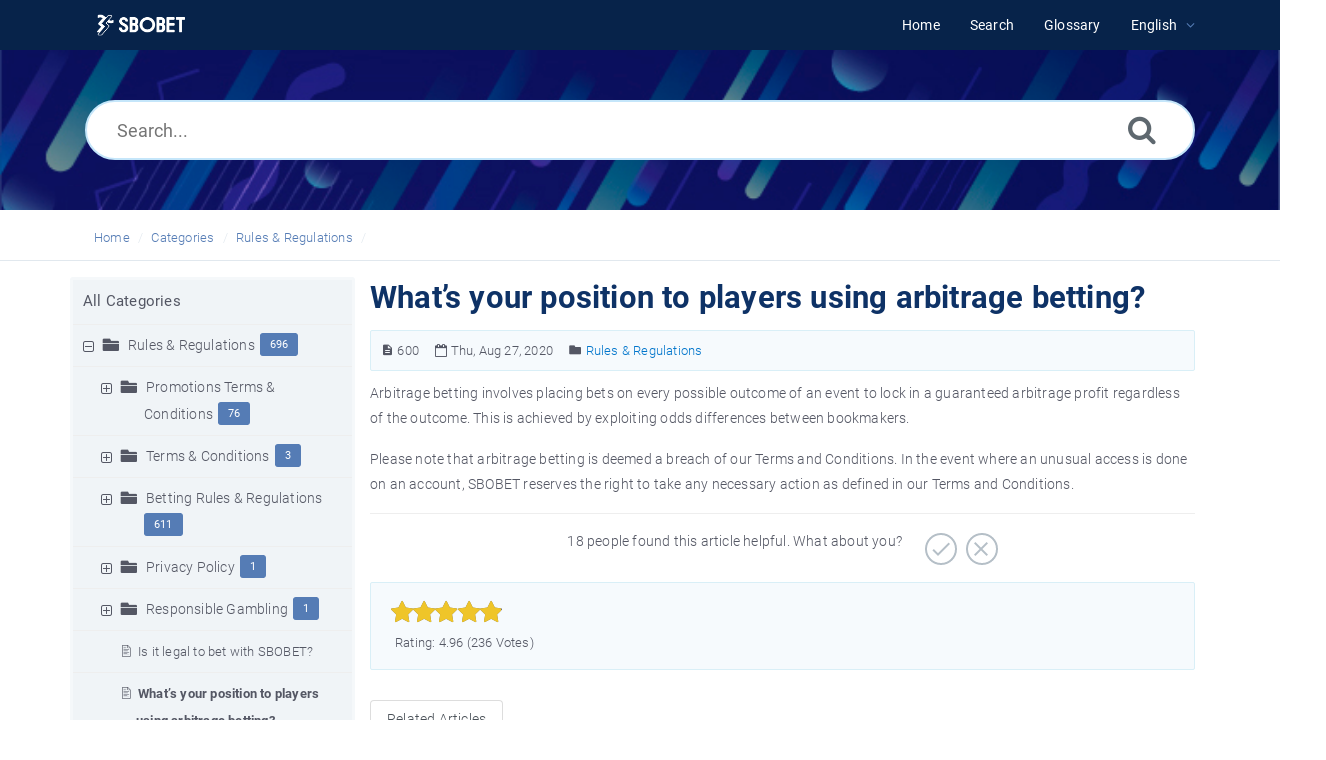

--- FILE ---
content_type: text/html; charset=UTF-8
request_url: https://help.sbobet.com/article/what-s-your-position-to-players-using-arbitrage-betting-600.html
body_size: 8042
content:
<!DOCTYPE html>
<html   lang="en">
<head>
<meta http-equiv="Content-Type" content="text/html; charset=utf-8" />
<title>What&rsquo;s your position to players using arbitrage betting? - SBOBET Information Center</title>
<meta http-equiv="X-UA-Compatible" content="IE=9; IE=8; IE=EDGE" />
<meta name="viewport" content="width=device-width, initial-scale=1.0, maximum-scale=1.0, user-scalable=no" />
<!-- Google Tag Manager -->
                    <script>
                        (function(w,d,s,l,i){w[l]=w[l]||[];w[l].push({'gtm.start':
                    new Date().getTime(),event:'gtm.js'});var f=d.getElementsByTagName(s)[0],
                    j=d.createElement(s),dl=l!='dataLayer'?'&l='+l:'';j.async=true;j.src=
                    'https://www.googletagmanager.com/gtm.js?id='+i+dl;f.parentNode.insertBefore(j,f);
                    })(window,document,'script','dataLayer','GTM-WVQS98V');
                    </script>
                    <!-- End Google Tag Manager -->
	<meta name="keywords" content="sbobet,help,faq,terms and conditions,arbitrage betting,breach" />
	<meta name="description" content="SBOBET Help - FAQ - Understand how arbitrage betting is deemed a breach of our Terms and Conditions." />
<link rel="shortcut icon" href="https://help.sbobet.com/images/favicon.png" type="image/png">
<meta name="robots" content="index, follow" />
<meta name="generator" content="PHPKB Knowledge Base Software" />
<link rel="canonical" href="https://help.sbobet.com/article/what-s-your-position-to-players-using-arbitrage-betting-600.html" />
<!-- Powered by 'PHPKB Knowledge Base Software' (http://www.phpkb.com) -->
<!-- Please do not remove this line from the code to keep the license valid -->
<link rel="preload" as="font" href="https://help.sbobet.com/fonts/icons.woff2" type="font/woff2" crossorigin="anonymous">
<style>
@font-face{
	font-family:'phpkbIcons';
	src:
	url(https://help.sbobet.com/fonts/icons.woff2) format("woff2"),
	url(https://help.sbobet.com/fonts/icons.woff) format("woff"),
	url(https://help.sbobet.com/fonts/icons.ttf) format("truetype"),
	url(https://help.sbobet.com/fonts/icons.eot), url("https://help.sbobet.com/fonts/icons.eot#iefix") format("embedded-opentype"),
	url("https://help.sbobet.com/fonts/icons.svg?#icons") format("svg");
	font-weight:400;
	font-style:normal;
	font-display: swap;
}
</style>
<link rel="preload" href="https://help.sbobet.com/css/icons-phpkb.css" as="style" onload="this.rel='stylesheet'">
<link rel="stylesheet" href="https://help.sbobet.com/css/icons-phpkb.css">

<link rel="preload" href="https://help.sbobet.com/css/bootstrap.min.css" as="style" onload="this.rel='stylesheet'">
<link href="https://help.sbobet.com/css/bootstrap.min.css" rel="stylesheet" type="text/css" />

<link rel="preload" href="https://help.sbobet.com/css/bootstrap-overrides.css" as="style" onload="this.rel='stylesheet'">
<link href="https://help.sbobet.com/css/bootstrap-overrides.css" rel="stylesheet" type="text/css" />

<link  rel="preload"  media="screen and (min-width: 1px) and (max-width: 1048px)" href="https://help.sbobet.com/css/dlmenu.css" type="text/css" as="style" onload="this.rel='stylesheet'">
<link rel="stylesheet" media="screen and (min-width: 1px) and (max-width: 1048px)" href="https://help.sbobet.com/css/dlmenu.css" type="text/css">

<link rel="preload" href="https://help.sbobet.com/css/app.min.css?v=1.0.0" as="style" onload="this.rel='stylesheet'">
<link href="https://help.sbobet.com/css/app.min.css?v=1.0.0" rel="stylesheet" type="text/css" />

<link rel="preload" as="style" onload="this.rel = 'stylesheet'" href="https://help.sbobet.com/css/template.css">
<link rel="stylesheet" href="https://help.sbobet.com/css/template.css" type="text/css">
<link rel="preload" href="https://help.sbobet.com/css/phpkb.css?v=1.0.0" as="style" onload="this.rel='stylesheet'">
<link href="https://help.sbobet.com/css/phpkb.css?v=1.0.0" rel="stylesheet" type="text/css" />

<link rel="preload" as="style" onload="this.rel = 'stylesheet'" href="https://help.sbobet.com/css/rateit.css">

<link href="https://help.sbobet.com/css/rateit.css" rel="stylesheet" type="text/css" />
</head>

	<body class="fixed-body layout-fixed"  ><!-- Google Tag Manager (noscript) -->
                    <noscript><iframe src="https://www.googletagmanager.com/ns.html?id=GTM-WVQS98V"
                    height="0" width="0" style="display:none;visibility:hidden"></iframe></noscript>
                    <!-- End Google Tag Manager (noscript) -->
	<a id="skipnav" class="screenreader-htl" href="#mainDiv">
		      
		    </a><div id="app" class="paper-loading error-page">
	<!-- Nav -->
		<div class="nav-fixed no-b">
		<!-- Header -->
		<nav class="mainnav navbar navbar-default justify-content-between">
		   <div class="container relative">
			   <a class="offcanvas dl-trigger paper-nav-toggle" type="button" data-toggle="offcanvas" aria-controls="navbarNav" aria-expanded="false" aria-label="Toggle navigation">
				   <i></i>
			   </a>
			   <a class="navbar-brand" aria-label="Logo" href="https://help.sbobet.com">
				   <img class="d-inline-block align-top" style="height:2.3rem;" alt="Knowledge Base Logo" src="https://help.sbobet.com/images/sbobet-logo-white.png">
			   </a>
			   	<div id="dl-menu" class="xv-menuwrapper responsive-menu">
		<ul class="dl-menu align-items-center">
			<li ><a href="https://help.sbobet.com/index.php"><span>Home</span></a></li><li ><a href="https://help.sbobet.com/search.php"><span>Search</span></a></li><li ><a href="https://help.sbobet.com/glossary.php"><span>Glossary</span></a></li><li class="parent">
								<a class="pointer"><span><span class="lang-text">English</span></span></a>
								<ul class="lg-submenu">
									<li><a href="https://help.sbobet.com/index.php?ln=bd">Bengali </a></li><li><a href="https://help.sbobet.com/index.php?ln=mm">Burmese </a></li><li><a href="https://help.sbobet.com/index.php?ln=zh">Chinese Simplified </a></li><li><a href="https://help.sbobet.com/index.php?ln=id">Indonesian </a></li><li><a href="https://help.sbobet.com/index.php?ln=jp">Japanese </a></li><li><a href="https://help.sbobet.com/index.php?ln=kh">Khmer </a></li><li><a href="https://help.sbobet.com/index.php?ln=kr">Korean </a></li><li><a href="https://help.sbobet.com/index.php?ln=pt">Portuguese </a></li><li><a href="https://help.sbobet.com/index.php?ln=th">Thai </a></li><li><a href="https://help.sbobet.com/index.php?ln=vi">Vietnamese </a></li>
								</ul>
							 </li>			
		</ul>
	</div>
			   <!-- Login modal -->
		   </div>
		</nav>
	</div>
				<main class="single single-knowledgebase">
			<section class="search-section">
								<div class="masthead single-masthead ">
									<div class="container">
										<div class="row">
											<div class="col-lg-12 mx-md-auto">
												<form class="clearfix" name="frmsearch" role="search" aria-label=""  method="post" action="https://help.sbobet.com/search.php"  onsubmit="return check_form('Enter keywords to begin searching.','Enter at least 2 characters to begin searching.','Search...');">
						<input type="text" class="search-field" id="search_field" name="keywords" aria-label="Search..." aria-required="true" aria-invalid="false" placeholder="Search..." >
						
						<input type="hidden" name="search_att" value="yes"/>
						<button type="submit" name="submit_search" value="Search" aria-label="Search"><i class="icon icon-search" role="presentation"></i></button>
					</form>
											</div>
										</div>
									</div>
								</div>
							</section><div class="breadcrumbs breadcrumbs-cat" role="navigation" aria-label="Breadcrumb">
									<div class="container">
										<div class="row">
											<div class="col-md-6 col-lg-8 breadcrumbbar">
												 <ol>
								<li><a href="https://help.sbobet.com/index.php" >Home</a></li>
										   <li><a href="https://help.sbobet.com/category.php">Categories</a></li> <li class=""><a href="https://help.sbobet.com/category/rules-regulations/384/">Rules & Regulations</a></li>
							</ol>
											</div>											
											<div class="col-md-6 col-lg-4"> 
												<div class="float-right-left sm-ml-minus10">
								
							 </div>
											</div>
										</div>
									</div>
								</div>			<div class="container container-xs" id="mainDiv">
		        <div class="row">
	        						<div class="col-lg-3 col-xl-3  left-sidebar">
						<script type="text/javascript">
	var sbClasses ='';
</script>
	<!--Sidebar Toggle Button-->
	<a href="#" data-toggle="offcanvas" aria-label="" class="sidebar-slide-toggle d-lg-none d-xl-none"><i class=""></i></a>
	<script type="text/javascript">
		var sbClasses = "sidebar-slide main-sidebar shadow1 fixed offcanvas scroll bg-white";
	</script>
	<aside id="sidebar_slide" style="width:auto;">
		<!--Sidebar End-->
		<div class="sidebar sidebar-kbtree mt-3 bordered-tree no-p">
						    <div class="widget ">
				    	<div class="phpkbh3"><a href="https://help.sbobet.com/category.php" class="nodeHeading node">All Categories</a></div>
							<div class="phpkb-tree"><div class="treeNode"></div>
								<div id="dd0" class="clip" style="display:block;">
									<div class="treeNode">
									<div style="padding-left:0px">
										<div class="tree-col"><a href="javascript: expand_collapse(384,'tdvlv1_384','https://help.sbobet.com');" id="exclpse384" aria-label="" aria-expanded="true"><span id="timg384" class="collapse-category" role="presentation"></span></a></div>
										<div class="tree-col"><i class="icon-folder6  fs-18" style="vertical-align:middle;" role="presentation"></i>&nbsp;</div>
										<div class="tree-col"><a class="node " href="https://help.sbobet.com/category/rules-regulations/384/">Rules & Regulations</a><span class="badge badge-pill badge-primary pull-right text-right" aria-label="" tabindex="0">696</span>
										<input type="hidden" aria-hidden="true" name="nstate384" id="nstate384" value="yes" />
										</div>
									</div>
								</div>
								<div id="tdvlv1_384" class="clip" style=""><div class="treeNode">
									<div style="padding-left:18px">
										<div class="tree-col"><a href="javascript: expand_collapse(53,'tdvlv2_53','https://help.sbobet.com');" id="exclpse53" aria-label="" aria-expanded="false"><span id="timg53" class="expand-category" role="presentation"></span></a></div>
										<div class="tree-col"><i class="icon-folder6  fs-18" style="vertical-align:middle;" role="presentation"></i>&nbsp;</div>
										<div class="tree-col"><a class="node " href="https://help.sbobet.com/category/rules-regulations/promotions-terms-conditions/53/">Promotions Terms & Conditions</a><span class="badge badge-pill badge-primary pull-right text-right" aria-label="" tabindex="0">76</span>
										<input type="hidden" aria-hidden="true" name="nstate53" id="nstate53" value="no" />
										</div>
									</div>
								</div>
								<div id="tdvlv2_53" class="clip" style="display:none;"></div><div class="treeNode">
									<div style="padding-left:18px">
										<div class="tree-col"><a href="javascript: expand_collapse(15,'tdvlv2_15','https://help.sbobet.com');" id="exclpse15" aria-label="" aria-expanded="false"><span id="timg15" class="expand-category" role="presentation"></span></a></div>
										<div class="tree-col"><i class="icon-folder6  fs-18" style="vertical-align:middle;" role="presentation"></i>&nbsp;</div>
										<div class="tree-col"><a class="node " href="https://help.sbobet.com/category/rules-regulations/terms-conditions/15/">Terms & Conditions</a><span class="badge badge-pill badge-primary pull-right text-right" aria-label="" tabindex="0">3</span>
										<input type="hidden" aria-hidden="true" name="nstate15" id="nstate15" value="no" />
										</div>
									</div>
								</div>
								<div id="tdvlv2_15" class="clip" style="display:none;"></div><div class="treeNode">
									<div style="padding-left:18px">
										<div class="tree-col"><a href="javascript: expand_collapse(12,'tdvlv2_12','https://help.sbobet.com');" id="exclpse12" aria-label="" aria-expanded="false"><span id="timg12" class="expand-category" role="presentation"></span></a></div>
										<div class="tree-col"><i class="icon-folder6  fs-18" style="vertical-align:middle;" role="presentation"></i>&nbsp;</div>
										<div class="tree-col"><a class="node " href="https://help.sbobet.com/category/rules-regulations/betting-rules-regulations/12/">Betting Rules & Regulations</a><span class="badge badge-pill badge-primary pull-right text-right" aria-label="" tabindex="0">611</span>
										<input type="hidden" aria-hidden="true" name="nstate12" id="nstate12" value="no" />
										</div>
									</div>
								</div>
								<div id="tdvlv2_12" class="clip" style="display:none;"></div><div class="treeNode">
									<div style="padding-left:18px">
										<div class="tree-col"><a href="javascript: expand_collapse(44,'tdvlv2_44','https://help.sbobet.com');" id="exclpse44" aria-label="" aria-expanded="false"><span id="timg44" class="expand-category" role="presentation"></span></a></div>
										<div class="tree-col"><i class="icon-folder6  fs-18" style="vertical-align:middle;" role="presentation"></i>&nbsp;</div>
										<div class="tree-col"><a class="node " href="https://help.sbobet.com/category/rules-regulations/privacy-policy/44/">Privacy Policy</a><span class="badge badge-pill badge-primary pull-right text-right" aria-label="" tabindex="0">1</span>
										<input type="hidden" aria-hidden="true" name="nstate44" id="nstate44" value="no" />
										</div>
									</div>
								</div>
								<div id="tdvlv2_44" class="clip" style="display:none;"></div><div class="treeNode">
									<div style="padding-left:18px">
										<div class="tree-col"><a href="javascript: expand_collapse(292,'tdvlv2_292','https://help.sbobet.com');" id="exclpse292" aria-label="" aria-expanded="false"><span id="timg292" class="expand-category" role="presentation"></span></a></div>
										<div class="tree-col"><i class="icon-folder6  fs-18" style="vertical-align:middle;" role="presentation"></i>&nbsp;</div>
										<div class="tree-col"><a class="node " href="https://help.sbobet.com/category/rules-regulations/responsible-gambling/292/">Responsible Gambling</a><span class="badge badge-pill badge-primary pull-right text-right" aria-label="" tabindex="0">1</span>
										<input type="hidden" aria-hidden="true" name="nstate292" id="nstate292" value="no" />
										</div>
									</div>
								</div>
								<div id="tdvlv2_292" class="clip" style="display:none;"></div><div class="treeNode">
									<div style="padding-left:36px">
										<div class="tree-col"><i class="icon-approved" role="presentation"></i> </div>
										<div class="tree-col"><a class="node  articleNode" href="https://help.sbobet.com/article/384/is-it-legal-to-bet-with-sbobet-229.html" >Is it legal to bet with SBOBET?</a></div>
									</div>
								</div><div class="treeNode">
									<div style="padding-left:36px">
										<div class="tree-col"><i class="icon-approved" role="presentation"></i> </div>
										<div class="tree-col"><a class="node nodeSel articleNode" href="https://help.sbobet.com/article/384/what-s-your-position-to-players-using-arbitrage-betting-600.html" >What&rsquo;s your position to players using arbitrage betting?</a></div>
									</div>
								</div><div class="treeNode">
									<div style="padding-left:36px">
										<div class="tree-col"><i class="icon-approved" role="presentation"></i> </div>
										<div class="tree-col"><a class="node  articleNode" href="https://help.sbobet.com/article/384/why-does-sbobet-restrict-under-age-individuals-227.html" >Why does SBOBET restrict under age individuals?</a></div>
									</div>
								</div><div class="treeNode">
									<div style="padding-left:36px">
										<div class="tree-col"><i class="icon-approved" role="presentation"></i> </div>
										<div class="tree-col"><a class="node  articleNode" href="https://help.sbobet.com/article/384/why-is-my-country-restricted-from-using-sbobet-s-services-226.html" >Why is my country restricted from using SBOBET&rsquo;s services?</a></div>
									</div>
								</div></div><div class="treeNode">
									<div style="padding-left:0px">
										<div class="tree-col"><a href="javascript: expand_collapse(18,'tdvlv1_18','https://help.sbobet.com');" id="exclpse18" aria-label="" aria-expanded="false"><span id="timg18" class="expand-category" role="presentation"></span></a></div>
										<div class="tree-col"><i class="icon-folder6  fs-18" style="vertical-align:middle;" role="presentation"></i>&nbsp;</div>
										<div class="tree-col"><a class="node " href="https://help.sbobet.com/category/about-sbobet/18/">About SBOBET</a><span class="badge badge-pill badge-primary pull-right text-right" aria-label="" tabindex="0">10</span>
										<input type="hidden" aria-hidden="true" name="nstate18" id="nstate18" value="no" />
										</div>
									</div>
								</div>
								<div id="tdvlv1_18" class="clip" style="display:none;"></div><div class="treeNode">
									<div style="padding-left:0px">
										<div class="tree-col"><a href="javascript: expand_collapse(19,'tdvlv1_19','https://help.sbobet.com');" id="exclpse19" aria-label="" aria-expanded="false"><span id="timg19" class="expand-category" role="presentation"></span></a></div>
										<div class="tree-col"><i class="icon-folder6  fs-18" style="vertical-align:middle;" role="presentation"></i>&nbsp;</div>
										<div class="tree-col"><a class="node " href="https://help.sbobet.com/category/technical-issues/19/">Technical Issues</a><span class="badge badge-pill badge-primary pull-right text-right" aria-label="" tabindex="0">9</span>
										<input type="hidden" aria-hidden="true" name="nstate19" id="nstate19" value="no" />
										</div>
									</div>
								</div>
								<div id="tdvlv1_19" class="clip" style="display:none;"></div><div class="treeNode">
									<div style="padding-left:0px">
										<div class="tree-col"><a href="javascript: expand_collapse(7,'tdvlv1_7','https://help.sbobet.com');" id="exclpse7" aria-label="" aria-expanded="false"><span id="timg7" class="expand-category" role="presentation"></span></a></div>
										<div class="tree-col"><i class="icon-folder6  fs-18" style="vertical-align:middle;" role="presentation"></i>&nbsp;</div>
										<div class="tree-col"><a class="node " href="https://help.sbobet.com/category/sbobet-account/7/">SBOBET Account</a><span class="badge badge-pill badge-primary pull-right text-right" aria-label="" tabindex="0">29</span>
										<input type="hidden" aria-hidden="true" name="nstate7" id="nstate7" value="no" />
										</div>
									</div>
								</div>
								<div id="tdvlv1_7" class="clip" style="display:none;"></div><div class="treeNode">
									<div style="padding-left:0px">
										<div class="tree-col"><a href="javascript: expand_collapse(10,'tdvlv1_10','https://help.sbobet.com');" id="exclpse10" aria-label="" aria-expanded="false"><span id="timg10" class="expand-category" role="presentation"></span></a></div>
										<div class="tree-col"><i class="icon-folder6  fs-18" style="vertical-align:middle;" role="presentation"></i>&nbsp;</div>
										<div class="tree-col"><a class="node " href="https://help.sbobet.com/category/deposit-withdrawal/10/">Deposit &amp; Withdrawal</a><span class="badge badge-pill badge-primary pull-right text-right" aria-label="" tabindex="0">16</span>
										<input type="hidden" aria-hidden="true" name="nstate10" id="nstate10" value="no" />
										</div>
									</div>
								</div>
								<div id="tdvlv1_10" class="clip" style="display:none;"></div><div class="treeNode">
									<div style="padding-left:0px">
										<div class="tree-col"><a href="javascript: expand_collapse(11,'tdvlv1_11','https://help.sbobet.com');" id="exclpse11" aria-label="" aria-expanded="false"><span id="timg11" class="expand-category" role="presentation"></span></a></div>
										<div class="tree-col"><i class="icon-folder6  fs-18" style="vertical-align:middle;" role="presentation"></i>&nbsp;</div>
										<div class="tree-col"><a class="node " href="https://help.sbobet.com/category/sports/11/">Sports</a><span class="badge badge-pill badge-primary pull-right text-right" aria-label="" tabindex="0">63</span>
										<input type="hidden" aria-hidden="true" name="nstate11" id="nstate11" value="no" />
										</div>
									</div>
								</div>
								<div id="tdvlv1_11" class="clip" style="display:none;"></div><div class="treeNode">
									<div style="padding-left:0px">
										<div class="tree-col"><a href="javascript: expand_collapse(207,'tdvlv1_207','https://help.sbobet.com');" id="exclpse207" aria-label="" aria-expanded="false"><span id="timg207" class="expand-category" role="presentation"></span></a></div>
										<div class="tree-col"><i class="icon-folder6  fs-18" style="vertical-align:middle;" role="presentation"></i>&nbsp;</div>
										<div class="tree-col"><a class="node " href="https://help.sbobet.com/category/virtual-sports/207/">Virtual Sports</a><span class="badge badge-pill badge-primary pull-right text-right" aria-label="" tabindex="0">5</span>
										<input type="hidden" aria-hidden="true" name="nstate207" id="nstate207" value="no" />
										</div>
									</div>
								</div>
								<div id="tdvlv1_207" class="clip" style="display:none;"></div><div class="treeNode">
									<div style="padding-left:0px">
										<div class="tree-col"><a href="javascript: expand_collapse(33,'tdvlv1_33','https://help.sbobet.com');" id="exclpse33" aria-label="" aria-expanded="false"><span id="timg33" class="expand-category" role="presentation"></span></a></div>
										<div class="tree-col"><i class="icon-folder6  fs-18" style="vertical-align:middle;" role="presentation"></i>&nbsp;</div>
										<div class="tree-col"><a class="node " href="https://help.sbobet.com/category/games/33/">Games</a><span class="badge badge-pill badge-primary pull-right text-right" aria-label="" tabindex="0">204</span>
										<input type="hidden" aria-hidden="true" name="nstate33" id="nstate33" value="no" />
										</div>
									</div>
								</div>
								<div id="tdvlv1_33" class="clip" style="display:none;"></div><div class="treeNode">
									<div style="padding-left:0px">
										<div class="tree-col"><a href="javascript: expand_collapse(1916,'tdvlv1_1916','https://help.sbobet.com');" id="exclpse1916" aria-label="" aria-expanded="false"><span id="timg1916" class="expand-category" role="presentation"></span></a></div>
										<div class="tree-col"><i class="icon-folder6  fs-18" style="vertical-align:middle;" role="presentation"></i>&nbsp;</div>
										<div class="tree-col"><a class="node " href="https://help.sbobet.com/category/live-casino/1916/">Live Casino</a><span class="badge badge-pill badge-primary pull-right text-right" aria-label="" tabindex="0">4</span>
										<input type="hidden" aria-hidden="true" name="nstate1916" id="nstate1916" value="no" />
										</div>
									</div>
								</div>
								<div id="tdvlv1_1916" class="clip" style="display:none;"></div>
								</div>
							</div>				    </div>
			    
			    		<div id="sidebar_others">
			    			<div class="sidebar-widgets">
							</div>
			    		</div>			</div>
			</aside>
					</div>
									<div class="col-12 col-lg-9 col-xl-9 container-content  p-t-b-20" style="position:inherit!important;">
						<div class="article-area">
							<div id="articleContent">
													<article class="post" >
														<h1><span >What&rsquo;s your position to players using arbitrage betting?</span></h1>
														<div class="article-meta-new display-inline-table">
															<span class="pointer" title="Article Number"><i class="icon icon-description" aria-label="Article Number" tabindex="0"></i> 600</span>
															
															<span class="pointer" aria-label="Updated On Thu, Aug 27, 2020" title="Updated On Thu, Aug 27, 2020"><i class="icon icon-calendar-o" role="presentation"></i> Thu, Aug 27, 2020</span>
																<span class="info-cats"><i class="icon icon-folder4" aria-label="" tabindex="0"></i>&nbsp;<span ><a href="https://help.sbobet.com/category/rules-regulations/384/" title="Categories &raquo; Rules & Regulations ">Rules & Regulations</a></span></span>
																
																
														</div>
														<div class="article-content">
															<span >
																<div id="ARTICLECONTENT">
																	<p>Arbitrage betting involves placing bets on every possible outcome of an event to lock in a guaranteed arbitrage profit regardless of the outcome. This is achieved by exploiting odds differences between bookmakers.</p>
<p>Please note that arbitrage betting is deemed a breach of our Terms and Conditions. In the event where an unusual access is done on an account, SBOBET reserves the right to take any necessary action as defined in our Terms and Conditions.</p>
																</div>
															</span>
														</div>
														
													</article>
													<div class="clearfix"></div><div id="feedback_div">
					<div class="feedback">
						<div class="container">
							<p class="text-center">
								<span class="count">
									18 people found this article helpful. What about you?
								</span>
								<a class="feedback-btn pointer" aria-label="Positive" title="Positive" onclick="sendFeedback('feedback_div','erdiv','https://help.sbobet.com',600,'positive','Other reason');">
									<span class=" feedback-icon feedback-icon-yes" >
										<i class="icon-check3" role="presentation"></i>
									</span>
								</a>
								<a class="feedback-btn pointer" aria-label="Negative" title="Negative" href="#modalFeedback" data-toggle="modal" data-target="#modalFeedback">
									<span class="feedback-icon feedback-icon-not">
										<i class="icon-close2" role="presentation"></i>
									</span>
								</a>
							</p>
						</div>
					</div>
					<div class="modal fade" id="modalFeedback" tabindex="-1" role="dialog" data-backdrop="static" data-keyboard="false"  aria-labelledby="modalFeedbackLabel">
		                <div class="modal-dialog" role="dialog">
		                    <div class="modal-content">
		                        <div class="modal-header">
		                        	 <h4 class="modal-title float-left" id="modalFeedbackLabel">Feedback</h4>
		                        	<a href="#" data-dismiss="modal" aria-label="Close" id="close" class="paper-nav-toggle active mr-3"><i></i></a>
		                        </div>
		                        <div class="modal-body">
		                        	<div id="erdiv"></div>
		                            <form name="frmfeedback" id="frmfeedback">
		                            	<div class="form-group">
		                                	<label class="col-12" id="lblwh">Why this article wasn’t helpful?</label>
											<select class="form-control form-control-lg py-0" id="feedback_reason" name="feedback_reason" aria-required="true" aria-labelledby="lblwh" onchange="toggleElement('feedback_reason','Other reason','fd_other');">
		                                    	<option>I dind’t find my answer</option><option>The answer was not clear enough</option><option>Other reason</option>
											</select>
		                                </div>
		                                <div class="form-group has-icon" style="display:none;" id="fd_other">
		                                	<label class="col-12" id="lblrsn">Please write the reason why this article is unhelpful</label>
		                                    <textarea rows="5" class="form-control form-control-lg" id="reason_other" name="reason_other" aria-labelledby="lblrsn" ></textarea>
		                                </div><div class="form-group has-icon"><i class="icon-envelope-o" role="presentation"></i>
				            <input type="text" class="form-control form-control-lg"  aria-label="Email Address" name="feedback_email" id="feedback_email" placeholder="Email Address">
				        </div>
				        <p class="forget-pass">Leave your email if you would like additional information.</p>	
		                            </form>
		                        </div>
		                        <div class="modal-footer">
		                            <input type="button" class="btn btn-primary btn-lg btn-block pointer" value="Submit" onclick="sendFeedback('feedback_div','erdiv','https://help.sbobet.com',600,'negative','Other reason');">
		                        </div>
		                    </div>
		                </div>
		            </div>
				</div>
													 <div class="article-meta-new article-options">
														<div class="rating-bar">	
						<div class="rating">
							<div id="ratingbox">
								<select name="rating" id="ratings" style="width:110px;" aria-hidden="true" aria-label="">
									<option value="1" data-html="1 - Unhelpful">1 - Unhelpful</option>
									<option value="2" data-html="2 - Below Average">2 - Below Average</option>
									<option value="3" data-html="3 - Average">3 - Average</option>
									<option value="4" data-html="4 - Above Average">4 - Above Average</option>
									<option value="5" data-html="5 - Excellent">5 - Excellent</option>
								</select>
								<div class="rateit" id="rateit"  data-rateit-icon="&#xf005;" style="font-family:phpkbIcons" data-rateit-backingfld="#ratings" data-rateit-value="4.96" data-rateit-ispreset="true" data-rateit-mode="font" data-rateit-min="0" data-rateit-resetable="false" ></div>
								<div id="rating_tooltip" class="pl-1 pt-1">Rating: 4.96 (236 Votes)</div>
							</div>
							
						</div></div>
													</div>
												</div>
													<ul class="nav nav-tabs home-tabs p-t-20" id="myTab" role="tablist">	<li class="nav-item">
										<a class="nav-link active" id="related-tab" data-toggle="tab" href="#related" role="tab" aria-controls="related">Related Articles</a>
									</li></ul><div class="tab-content home-tabs-content" style="padding: 1.25rem;" id="myTabContent"> <div class="tab-pane active show fade" id="related" role="tabpanel" aria-labelledby="related-tab">
										<div class="recentview"><div class="article row media">
											<div class="media-col-icon"><span class="icon" role="presentation"></span></div>
											<div class="media-col-content media-body">
												<div class="media-col-title"><a href="https://help.sbobet.com/article/is-it-legal-to-bet-with-sbobet-229.html" >Is it legal to bet with SBOBET?</a></div>
												<div class="small-text">
													Published on Tue, Apr 6, 2010 
												</div>
												
											</div>
										 </div><div class="article row media">
											<div class="media-col-icon"><span class="icon" role="presentation"></span></div>
											<div class="media-col-content media-body">
												<div class="media-col-title"><a href="https://help.sbobet.com/article/why-does-sbobet-restrict-under-age-individuals-227.html" >Why does SBOBET restrict under age individuals?</a></div>
												<div class="small-text">
													Published on Tue, Apr 6, 2010 
												</div>
												
											</div>
										 </div><div class="article row media">
											<div class="media-col-icon"><span class="icon" role="presentation"></span></div>
											<div class="media-col-content media-body">
												<div class="media-col-title"><a href="https://help.sbobet.com/article/why-is-my-country-restricted-from-using-sbobet-s-services-226.html" >Why is my country restricted from using SBOBET&rsquo;s services?</a></div>
												<div class="small-text">
													Published on Tue, Apr 6, 2010 
												</div>
												
											</div>
										 </div></div>
									</div></div>						</div><!-- End Article Area -->
					</div>
				</div><!-- End Row -->
			</div><!-- End Container -->
		</main>
				<!-- SignUp modal -->
	<div class="modal" id="modalSignUp" tabindex="-1" role="dialog" aria-label="" data-backdrop="static">
	    <div class="modal-dialog" role="document">
	        <div class="modal-content no-r">
	        	<a href="#" data-dismiss="modal" aria-label="Close" class="paper-nav-toggle active mr-3"><i></i></a>
	            <div class="modal-body no-p">
	            </div>
	        </div>
	    </div>
	</div>
		<!-- Email 2 Friend Modal -->
	<div class="modal" id="modalEmailFriend" tabindex="-1" role="dialog" aria-label="" data-backdrop="static">
	    <div class="modal-dialog" role="document">
	        <div class="modal-content no-r">
	        	<a href="#" data-dismiss="modal" aria-label="Close" class="paper-nav-toggle active mr-3"><i></i></a>
	            <div class="modal-body no-p">
	            </div>
	        </div>
	    </div>
	</div>
<footer class=" b-0 pt-0">
				<!-- Subscribe to KB --><section class="newsletter p-t-b-50 animatedParent animateOnce">	<!-- Subscribe to KB -->
    						<div class="text-center animated fadeInUpShort">
    							<div class="container">
    								<div style="margin-bottom:1rem; "class="col-md-12">
    									<div style="display:inline-block; width:45%;">
    										<div>
    											<a style="color: #fff;" href="" rel="nofollow" target="_blank">
    												<button type="submit" class="btn btn-primary pointer btn-phpkb ga_footer_live_chat" name="Live Chat" value="Live Chat">Live Chat</button>
    											</a>
    										</div>
    										<br> 
    										<div>
    											<a style="color: #fff;" href="/article/how-do-i-contact-sbobet-239.html" rel="nofollow" target="_blank" class="ga_footer_contact_us">Contact us</a>
    										</div>
    									</div>
    									<div style="display:inline-block; width:45%; text-align:left; float:right; ">
    										<div>
    											<a style="color: #fff;" href="/article/responsible-gambling-policy-298.html" rel="nofollow" target="_blank" class="ga_footer_responsible_gambling">Responsible Gambling</a>
    										</div>
    										<br> 
    										<div>
    											<a style="color: #fff;" href="/article/how-can-i-learn-more-about-the-betting-rules-and-regulations-of-sbobet-250.html" rel="nofollow" target="_blank" class="ga_footer_betting_rules_regulations">Betting Rules &amp; Regulations</a>
    										</div>
    									</div>
    								</div>
    							</div>
    							<div style="color: #fff;" class="col-md-12 mx-md-auto">
    							<br>
    								<p style="font-size: 0.7rem;">Copyright (c) SBOBET.com. All rights reserved.</p>
    							</div>
    						</div>
    					</div>
    				</div></section>
			</footer></div>
<!--End Page page_wrapper -->
<script type="text/javascript">/* Set global variables */var secTkn = "&cfrmsectkn=MTc2OTU4NTE1NGd5UmxhMm15MmZEYzNhcTBlQVcxUzJTOGdYZWhzN1djZGV4cHRBWW8=";var secTknKey = "cfrmsectkn";var secTknVal = "MTc2OTU4NTE1NGd5UmxhMm15MmZEYzNhcTBlQVcxUzJTOGdYZWhzN1djZGV4cHRBWW8=";</script>
<script type="text/javascript" src="https://help.sbobet.com/js/libs/jquery-3.4.1.min.js"></script>
<script src="https://help.sbobet.com/js/components/_preloader.js" type="text/javascript"></script><!-- Loading to work  --> 
<script src="https://help.sbobet.com/js/libs/modernizr.min.js" type="text/javascript"></script><!-- For different functionalities in browsers --> 
<script type="text/javascript" src="https://help.sbobet.com/js/libs/popper.min.js"></script><!-- For bootstrap -->
<script src="https://help.sbobet.com/js/libs/bootstrap.min.js"></script>



<script type="text/javascript">
	var filesLoaded = 'no';
	loadFiles('https://help.sbobet.com');
	jQuery(window).resize(function() {
		if(filesLoaded == 'no'){
			loadFiles('https://help.sbobet.com');
		}
	});
		
		jQuery(document).ready(function(){
			loadCSS = function(href) {
				var cssLink = jQuery("<link>");
				jQuery("head").append(cssLink); //IE hack: append before setting href
				cssLink.attr({
					rel:  "stylesheet",
					type: "text/css",
					href: href
				});
			};
			loadCSS("https://help.sbobet.com/css/category-icons.css");
		});
	</script>
<script defer src="https://help.sbobet.com/js/common.js?v=1.0.1" type="text/javascript" ></script>
<script defer src="https://help.sbobet.com/js/polyfill.js"></script>
<script defer src="https://help.sbobet.com/js/focus-visible.js" type="text/javascript" ></script>

<script defer src="https://help.sbobet.com/js/jquery.rateit.js" type="text/javascript" ></script>
<script type="text/javascript">
	var orgVal = '';
	jQuery(document).ready(function(){
		jQuery("#rateit").bind('over', function (event, value) {
		 	var tooltipvalues = ['1 - Unhelpful', '2 - Below Average', '3 - Average', '4 - Above Average', '5 - Excellent'];
	    	 jQuery(this).attr('title', tooltipvalues[value-1]);
	    	 if(orgVal==''){
	    	 	orgVal = jQuery('#rating_tooltip').html();
	    	 }
	    	 jQuery('#rating_tooltip').html(tooltipvalues[value-1]);
		});
		jQuery("#rateit").bind('mouseleave', function (event, value) {
			var readonly = jQuery('#rateit').rateit('readonly');
			if(readonly==false){
				jQuery('#rating_tooltip').html(orgVal);
			}
		});
	});
</script>
<script type="text/javascript">
	var tabs = '';
	jQuery(document).ready(function(){
		jQuery('#rateit').bind('rated', function (e) {
	         var ri = jQuery(this);

			 //if the use pressed reset, it will get value: 0 (to be compatible with the HTML range control), we could check if e.type == 'reset', and then set the value to  null .
	         var value = ri.rateit('value');

			 // prepare data
			 var data = {};
			 data['aid']		= 600;
			 data['usefor']		= 'AddRatings';
			 data['ratings']	= value;
			 data['refInfo']	= "";
			 data[secTknKey]	= secTknVal;

			 //maybe we want to disable voting?
	         jQuery.ajax({
	         	url: "https://help.sbobet.com/include/ajax-hub.php",
	    		data: data,
	    		success: function(result){
	    			var output = jQuery.parseJSON( result);
		       		jQuery("#rating_tooltip").html(output.html);
		       		orgVal = output.html;
		       		jQuery('#rateit').rateit('value', output.rating);
		       		ri.rateit('readonly', true);
				}
	         });
     	});
	});
</script>
<script type="text/javascript">
	jQuery(document).ready(function(){
		bindSignupModal('https://help.sbobet.com');
	}); 
</script><input type="hidden" name="JSONGLOSSARY" id="JSONGLOSSARY" value="" />
	<script defer src="https://help.sbobet.com/js/jquery.livesearch.js"></script>
	<script type="text/javascript">
	//<![CDATA[
	jQuery(document).ready(function(){
		jQuery('#search_field').liveSearch({url: 'https://help.sbobet.com/include/ajax-hub.php?ajax=true&usefor=livesearch&keywords=', typeDelay:500});
	});
	//]]>
	</script>
	</body></html>
